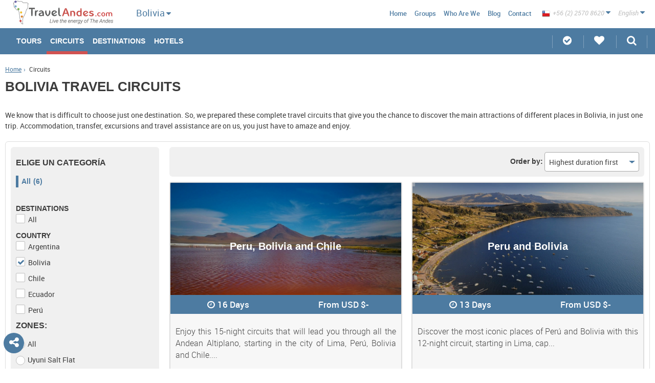

--- FILE ---
content_type: text/html; charset=UTF-8
request_url: https://www.travelandes.com/en/bolivia/circuits/
body_size: 15165
content:
<!DOCTYPE html>
<html>
    <head>
	    	    <!-- Google Tag Manager -->
        <script>(function(w,d,s,l,i){w[l]=w[l]||[];w[l].push({'gtm.start':
        new Date().getTime(),event:'gtm.js'});var f=d.getElementsByTagName(s)[0],
        j=d.createElement(s),dl=l!='dataLayer'?'&l='+l:'';j.async=true;j.src=
        'https://www.googletagmanager.com/gtm.js?id='+i+dl;f.parentNode.insertBefore(j,f);
        })(window,document,'script','dataLayer','GTM-PJQ7MN6');</script>
        <!-- End Google Tag Manager -->
            	<link rel="prefetch" href="/js/compiled.min.js.php">
    	<link rel="prefetch" href="/js/compiled2.min.js.php">
        <link rel='subresource' href='/js/compiled.min.js.php'>
        <link rel='subresource' href='/js/compiled2.min.js.php'>
        <link rel='subresource' href='/css/compressed.min.css.php'>
        <link rel="preload" href="/js/compiled.min.js.php" as="script">
        <link rel="preload" href="/js/compiled2.min.js.php" as="script">
        <link rel="preload" href="/js/jquery-1.11.3.min.js" as="script">
        <link rel="preload" href="/css/compressed.min.css.php" as="style">
        <link rel="prerender" href="https://www.travelandes.com">
                    <link rel="alternate" href="//wwww.travelandes.com/en/bolivia/circuits/" hreflang="en" />
                    <link rel="alternate" href="//wwww.travelandes.com/es/bolivia/circuitos/" hreflang="es" />
                <meta name="robots" content="noodp,noydir">
        <meta http-equiv='x-dns-prefetch-control' content='on'>
        <link rel="dns-prefetch" href="//maps.google.com/">
        <link rel="dns-prefetch" href="//csi.gstatic.com/">
        <link rel="dns-prefetch" href="//www.google-analytics.com/">
        <link rel="dns-prefetch" href="//travelandes.com/">
        <!--<link rel="preconnect" href="//i1.sincroniatravel.com/">-->
        <link rel="preconnect" href="//travelandes.com/">
        <link rel="prerender" href="//maps.google.com/maps/api/js?key=AIzaSyDvbtXljx3US5wbFh5fZQORHmBaOc6iKiU&libraries=drawing,geometry" as="script">

        <base href="https://www.travelandes.com">
        <meta charset="UTF-8">
        <meta name="keywords" content="bolivia tours, bolivia tours, bolivia tours, bolivia tours, bolivia tours.">
        <meta name="description" content="Selection of the best travel circuits in Bolivia touring the most spectacular destinations in a single tour package. Destinations such as La Paz, Uyuni, Lago Titicaca, Copacabana, Isla del Sol, Isla de la Luna and much more.">
        <meta property="og:title" content="Travel Circuits in Bolivia, Tour Packages">
<meta property="og:type" content="website">
<meta property="og:url" content="//www.travelandes.com/en/bolivia/circuits/">
<meta property="og:image" content="//www.travelandes.com/img/logo-desktop.png">
<meta property="og:site_name" content="TravelAndes.com">        		<meta property="og:description" content="Selection of the best travel circuits in Bolivia touring the most spectacular destinations in a single tour package. Destinations such as La Paz, Uyuni, Lago Titicaca, Copacabana, Isla del Sol, Isla de la Luna and much more.">
                <meta name="viewport" content="width=device-width, initial-scale=1.0, maximum-scale=1.0, user-scalable=no">
        <meta http-equiv="X-UA-Compatible" content="IE=edge, chrome=1">
        <meta name="author" content="sudo.cl">
		<meta name="theme-color" content="#4D7BA1">
		<meta http-equiv="Content-Security-Policy" content="upgrade-insecure-requests">
        <!--[if lt IE 9]><script src="//cdnjs.cloudflare.com/ajax/libs/html5shiv/3.7.2/html5shiv.min.js"></script><![endif]-->
        <!--script src="//cdnjs.cloudflare.com/ajax/libs/select2/4.0.1/js/select2.min.js"></script-->
        <!--script src="http://code.jquery.com/jquery-1.12.0.min.js"></script-->       
        <link rel="stylesheet" href="/css/bxslider/bxslider.min.css" as="style" onload="this.rel='stylesheet'">
        <noscript><link rel="stylesheet" href="/css/bxslider/bxslider.min.css" /></noscript>
        <link rel="stylesheet" href="/css/swipebox/swipebox.min.css" as="style" onload="this.rel='stylesheet'">
        <noscript><link rel="stylesheet" href="/css/swipebox/swipebox.min.min.css" /></noscript>
        <link rel="stylesheet" href="/css/compressed.min.css.php" as="style" onload="this.rel='stylesheet'">
        <noscript><link rel="stylesheet" href="/css/compressed.min.css.php" /></noscript>
                 <script>
        /*! loadCSS. [c]2017 Filament Group, Inc. MIT License */
        !function(a){"use strict";var b=function(b,c,d){function e(a){return h.body?a():void setTimeout(function(){e(a)})}function f(){i.addEventListener&&i.removeEventListener("load",f),i.media=d||"all"}var g,h=a.document,i=h.createElement("link");if(c)g=c;else{var j=(h.body||h.getElementsByTagName("head")[0]).childNodes;g=j[j.length-1]}var k=h.styleSheets;i.rel="stylesheet",i.href=b,i.media="only x",e(function(){g.parentNode.insertBefore(i,c?g:g.nextSibling)});var l=function(a){for(var b=i.href,c=k.length;c--;)if(k[c].href===b)return a();setTimeout(function(){l(a)})};return i.addEventListener&&i.addEventListener("load",f),i.onloadcssdefined=l,l(f),i};"undefined"!=typeof exports?exports.loadCSS=b:a.loadCSS=b}("undefined"!=typeof global?global:this);
        /*! loadCSS rel=preload polyfill. [c]2017 Filament Group, Inc. MIT License */
        !function(a){if(a.loadCSS){var b=loadCSS.relpreload={};if(b.support=function(){try{return a.document.createElement("link").relList.supports("preload")}catch(b){return!1}},b.poly=function(){for(var b=a.document.getElementsByTagName("link"),c=0;c<b.length;c++){var d=b[c];"preload"===d.rel&&"style"===d.getAttribute("as")&&(a.loadCSS(d.href,d,d.getAttribute("media")),d.rel=null)}},!b.support()){b.poly();var c=a.setInterval(b.poly,300);a.addEventListener&&a.addEventListener("load",function(){b.poly(),a.clearInterval(c)}),a.attachEvent&&a.attachEvent("onload",function(){a.clearInterval(c)})}}}(this);
        </script>
        
<script type="text/javascript" src="//maps.google.com/maps/api/js?key=AIzaSyDvbtXljx3US5wbFh5fZQORHmBaOc6iKiU&libraries=drawing,geometry"></script>
        
        <script type="text/javascript" src="/js/jquery-1.11.3.min.js"></script>        
        

<!--        <script>
  (function(i,s,o,g,r,a,m){i['GoogleAnalyticsObject']=r;i[r]=i[r]||function(){
  (i[r].q=i[r].q||[]).push(arguments)},i[r].l=1*new Date();a=s.createElement(o),
  m=s.getElementsByTagName(o)[0];a.async=1;a.src=g;m.parentNode.insertBefore(a,m)
  })(window,document,'script','https://www.google-analytics.com/analytics.js','ga');

  ga('create', 'UA-106826287-1', 'auto');
  ga('send', 'pageview');

</script>-->

    </head>
    <body>
    <!-- Google Tag Manager (noscript) -->
    <noscript><iframe src="https://www.googletagmanager.com/ns.html?id=GTM-PJQ7MN6"
height="0" width="0" style="display:none;visibility:hidden"></iframe></noscript>
<!-- End Google Tag Manager (noscript) -->
        <nav class="nav">
            <header id="masthead">
    <style type="text/css">
    .autoc-style{
        color: #ef5050;
        font-weight: bold;
    }
    .ui-autocomplete {
        max-height: 300px;
        overflow-y: auto;
        overflow-x: hidden;
        width: 23%;
    }
</style>
<script type="text/javascript">
    $(document).ready(function(){
        $('.destino').autocomplete({
            minLength: 0,
            scroll: true,
            source: function( request, response ) {
                buscador = $(this)[0].element[0];
                div_country = $(buscador).parent().parent()[0];
                val_select = $(div_country).find('.country-select select').val();

                if(val_select != undefined && country["id"] == 11){
                    selected_country = val_select;
                }
                else{
                    selected_country = country["id"];
                }

                $.ajax({
                    url: "/destinations/destinations/autocomplete",
                    type: "POST",
                    data: {word: request.term, language:language, country:selected_country, booking:0},
                    success: function(data){
                        response(JSON.parse(data));
                    }
                });
            }
        });

        $('.destino-booking').autocomplete({
            minLength: 0,
            scroll: true,
            source: function( request, response ) {
                $.ajax({
                    url: "/destinations/destinations/autocomplete",
                    type: "POST",
                    data: {word: request.term, language:language, country:country["id"], booking:1},
                    success: function(data){
                        response(JSON.parse(data));
                    }
                });
            }
        });

        $.ui.autocomplete.prototype._renderItem = function( ul, item){
            var term = this.term.split(' ').join('|');
            var re = new RegExp("(" + term + ")", "gi") ;
            var t = item.label.replace(re,"<span class='autoc-style'>$1</span>");
            return $( "<li></li>" ).data( "item.autocomplete", item ).append( "<a style='color: #6c6c6c; text-decoration: none;'><i><b>" + t + "</b></i></a>" ).appendTo( ul );
        };
    });
</script>
    <div class="min-head-main">
        <a class="bars-menu" id="menuprin" href="javascript:void(0)"><i class="fa fa-bars"></i></a>
        <a href="/en/" class="site-logo">
            <img src="/img/en_logo-desktop.png" srcset="/img/en_logo-desktop.png 2x" alt="Travel Andes" style="margin:0;" class="desktop">
            <div class="img-mobile">
                <img src="/img/logo-sincronia-mobile.png" alt="Travel Andes" class="mobile">
            </div>
        </a>
    </div>
    <div id="country-small" class="tools country-small">
        <div id="vchile-contry" class="like-sel">
            <div class="item">
                <span class="txt">Bolivia</span>
                <i class="fa fa-caret-down"></i>
            </div>
            <div class="drop-c">
                <ul class="drop">
                                            <li><a href="/en/circuits/">Sudamerica</a></li>
                                                                <li>
                                                            <a href="/en/argentina/circuits/">Argentina</a>
                                                    </li>
                                            <li>
                                                            <a href="/en/bolivia/circuits/">Bolivia</a>
                                                    </li>
                                            <li>
                                                            <a href="/en/chile/circuits/">Chile</a>
                                                    </li>
                                            <li>
                                                            <a href="/en/ecuador/circuits/">Ecuador</a>
                                                    </li>
                                            <li>
                                                            <a href="/en/peru/circuits/">Perú</a>
                                                    </li>
                                    </ul>
            </div>
        </div>
    </div>
    <ul class="menu-third hide-md hide-xs">
        <li class="navigation">|</li>
        <li class="country-list "><a href="/en/circuits/">Sudamerica</a></li>
                    <li class="country-list ">
                                    <a href="/en/argentina/circuits/">Argentina</a>
                            </li>
                    <li class="country-list active">
                                    <a href="/en/bolivia/circuits/">Bolivia</a>
                            </li>
                    <li class="country-list ">
                                    <a href="/en/chile/circuits/">Chile</a>
                            </li>
                    <li class="country-list ">
                                    <a href="/en/ecuador/circuits/">Ecuador</a>
                            </li>
                    <li class="country-list ">
                                    <a href="/en/peru/circuits/">Perú</a>
                            </li>
                <li class="navigation">|</li>
    </ul>
    <script type="text/javascript">
        $(document).ready(function(){
            $('.li-mobile').click(function(){
                $('.toggleOn').slideToggle();
                $('.toggleOn').removeClass('toggleOn');
                $(this).find('div').first().addClass('toggleOn');
                $(this).find('div').first().slideToggle();
                var arrow = $(this).find('i');
                if($(arrow).hasClass('fa-caret-down')){
                    $(arrow).removeClass('fa-caret-down');
                    $(arrow).addClass('fa-caret-up');
                }else{
                    $(arrow).removeClass('fa-caret-up');
                    $(arrow).addClass('fa-caret-down');
                }
            });
            
            $("#select-country-header").change(function(){
                values = new Object();
                values["language"] = language;
                values["id"] = $(this).val();
                values["view"] = 1;

                $.ajax({
                    type: 'POST',
                    data: values,
                    url: "//"+location.hostname+"/destinations/destinations/list_destinations/",
                    beforeSend: function(){

                    },
                    success: function(data) {
                        $("#div-destinations-header").html(data);
                        contador = 0;

                        $("#div-destinations-header input").each(function(){
                            contador++;
                        });

                        if(contador > 0){
                            $("#div-destinations-header").parent().show();
                        }
                        else{
                            $("#div-destinations-header").parent().hide();
                        }
                    }
                });
            });
        });
    </script>
    <nav id="main">
        <div class="min-head-sec">
            <a href="/en/" id="cerrarcir"><i class="fa fa-home circle"></i></a>
            <a href="javascript:void(0)" class="close close-menu-js"><i class="fa fa-times-circle"></i></a>
        </div>
        <ul id="primary" class="hide-lg">
            <li class="  hide-lg">
                <a class="arrow" href="/en/bolivia/tours/">Tours</a>
                <div class="hide">
                    <ul style="padding: 0;">
                        <li><a href="/en/tours/">All Tours</a></li>
                                                <li><a href="/en/argentina/tours/">Argentina</a></li>
                                                <li><a href="/en/bolivia/tours/">Bolivia</a></li>
                                                <li><a href="/en/chile/tours/">Chile</a></li>
                                                <li><a href="/en/ecuador/tours/">Ecuador</a></li>
                                                <li><a href="/en/peru/tours/">Perú</a></li>
                                            </ul>
                </div>
            </li>
            <li class=" active">
                <a href="/en/bolivia/circuits/">Circuits</a>
                <div class="hide">
                    <ul style="padding: 0;">
                        <li><a href="/en/circuits/">All Circuits</a></li>
                                                <li><a href="/en/argentina/circuits/">Argentina</a></li>
                                                <li><a href="/en/bolivia/circuits/">Bolivia</a></li>
                                                <li><a href="/en/chile/circuits/">Chile</a></li>
                                                <li><a href="/en/ecuador/circuits/">Ecuador</a></li>
                                                <li><a href="/en/peru/circuits/">Perú</a></li>
                                            </ul>
                </div>
            </li>
            <li class="  hide-lg">
                <a class="arrow" href="/en/bolivia/destinations.htm">Destinations</a>
                <div class="hide">
                    <ul style="padding: 0;">
                        <li><a href="/en/destinations.htm">All Destinations</a></li>
                                                <li><a href="/en/argentina/destinations.htm">Argentina</a></li>
                                                <li><a href="/en/bolivia/destinations.htm">Bolivia</a></li>
                                                <li><a href="/en/chile/destinations.htm">Chile</a></li>
                                                <li><a href="/en/ecuador/destinations.htm">Ecuador</a></li>
                                                <li><a href="/en/peru/destinations.htm">Perú</a></li>
                                            </ul>
                </div>
            </li>
                        <li class=" ">
                <a href="/en/bolivia/hotels.htm">Hotels</a>
                <div class="hide">
                    <ul style="padding: 0;">
                        <li><a href="/en/hotels.htm">All Hotels</a></li>
                                                <li><a href="/en/argentina/hotels.htm">Argentina</a></li>
                                                <li><a href="/en/bolivia/hotels.htm">Bolivia</a></li>
                                                <li><a href="/en/chile/hotels.htm">Chile</a></li>
                                                <li><a href="/en/ecuador/hotels.htm">Ecuador</a></li>
                                                <li><a href="/en/peru/hotels.htm">Perú</a></li>
                                            </ul>
                </div>
            </li>
                                            </ul>
        <!-- MENU DESKTOP -->
        <ul id="primary" class="hide-xs hide-md">
            <li class=" ">
                <a href="/en/bolivia/tours/">Tours</a>
                            </li>
            <li class=" active">
                <a href="/en/bolivia/circuits/">Circuits</a>
                            </li>
            <li class="  hide-xs hide-md">
                <a href="/en/bolivia/destinations.htm">Destinations</a>
                            </li>
                        <li class=" ">
                <a href="/en/bolivia/hotels.htm">Hotels</a>
                            </li>
                                            </ul>
        <div id="secundary">
            <div class="tools hide-md">
                <div id="vchile-phones" class="like-sel">
                    <div class="item">
                        <span class="txt"><img style="vertical-align: bottom;" src="/img/flags/16/Chile.png" alt="Chile"> +56 (2) 2570 8620</span>
                        <i class="fa fa-caret-down"></i>
                    </div>
                    <div class="drop-c">
                        <ul class="drop">
                                                        <li><a href="tel:+56 (2) 2570 8620"><img src="/img/flags/16/Chile.png" alt="Chile"> <span style="vertical-align: top;">+56 (2) 2570 8620</span></a></li>
                                                        <li><a href="tel:1-800-906-8056"><img src="/img/flags/16/United-States.png" alt="Estados Unidos"> <span style="vertical-align: top;">1-800-906-8056</span></a></li>
                                                        <li><a href="tel:(11) 5219-4105"><img src="/img/flags/16/Argentina.png" alt="Argentina"> <span style="vertical-align: top;">(11) 5219-4105</span></a></li>
                                                        <li><a href="tel:(11) 3958-7071"><img src="/img/flags/16/Brazil.png" alt="Brasil"> <span style="vertical-align: top;">(11) 3958-7071</span></a></li>
                                                    </ul>
                    </div>
                </div>
                <div id="vchile-lang" class="like-sel">
                    <div class="item">
                        <span class="txt">English</span>
                        <i class="fa fa-caret-down"></i>
                    </div>
                    <div class="drop-c">
                        <ul class="drop">
                                                        <li><a id="changeLng" href="//travelandes.com/es/bolivia/circuitos/">Español</a></li>
                                                    </ul>
                    </div>
                </div>
                <!--country-->
            </div>
    
        <!--<h3>Bolivia</h3>-->
            <ul class="menu-sec">
                <li class="hide-md hide-xs"></li>
                <!--<li class="navigation">|</li>
                                    <li class="country-list "><a href="/en/argentina/destinations.htm">Argentina</a></li>
                                    <li class="country-list active"><a href="/en/bolivia/destinations.htm">Bolivia</a></li>
                                    <li class="country-list "><a href="/en/chile/destinations.htm">Chile</a></li>
                                    <li class="country-list "><a href="/en/ecuador/destinations.htm">Ecuador</a></li>
                                    <li class="country-list "><a href="/en/peru/destinations.htm">Perú</a></li>
                                <li class="navigation">|</li>-->
                <li class=" hide-xxs"><a href="/en/">Home</a></li>
                                <li class=""><a href="/en/groups.htm">Groups</a></li>
                <!--<li class=""><a href="//blog.visitchile.com">Blog</a></li>-->
                <li class=""><a href="/en/who-are-we.htm">Who are we</a></li>
                <li><a href="/blog/en/">Blog</a></li>
                <li class=""><a href="/en/write-us.htm">Contact</a></li>
                <li class="hide-lg "><a href="/en/">Sudamerica</a></li>
                                <li class="hide-lg"><a href="/en/argentina/destinations.htm">Argentina</a></li>
                                <li class="hide-lg"><a href="/en/bolivia/destinations.htm">Bolivia</a></li>
                                <li class="hide-lg"><a href="/en/chile/destinations.htm">Chile</a></li>
                                <li class="hide-lg"><a href="/en/ecuador/destinations.htm">Ecuador</a></li>
                                <li class="hide-lg"><a href="/en/peru/destinations.htm">Perú</a></li>
                            </ul>
        </div>
    </nav>
    <div class="my-stuff">
        <ul>
                        <li><a href="/en/customized-tours" class="parent"><i class="fa fa-check-circle"></i> <span>Customized Tours</span></a></li>
            <li>
                <a href="javascript:void(0)" class="parent favorites"><i class="fa fa-heart"></i> <span>My Favorites</span></a>
                <div class="my-favs container-hidden">
                    <div class="cont">
                        <h6 class="tit-box"><i class="fa fa-heart yellow"></i>Favorites list (0)</h6>
                        <ul class="list-favs"></ul>
                    </div>
                    <div class="close">
                        <a href="javascript:void(0)" title="Close"><i class="fa fa-times"></i></a>
                    </div>
                </div>
            </li>
            <li class="search-box">
                <a href="javascript:void(0)" class="parent"><i class="fa fa-search"></i> <span>Search</span></a>
                <div class="search-box-cont container-hidden">
                    <div class="cont">
                        <section class="tabs-container tabs-js">
                            <div class="tabs tabs-xs tabs-3-items">
                                <a href="#search-tours" class="active"><span>Tours</span></a>
                                <a href="#search-circuitos"><span>Circuits</span></a>
                                                            </div>
                            <div class="tabs-content">
                                <!--Busqueda Tours-->
                                <div id="search-tours" class="tab-cont active">
                                    <form action="/en/bolivia/search-tours.htm" method="post" id="SearchIndexForm" accept-charset="utf-8" novalidate="novalidate">
                                        <div class="form-control inline bordpadd">
                                            <label for="">Country</label>
                                            <div class="input select"><select name="data[country]" class="js-select" disabled="disabled" id="country">
<option value="11">ALL COUNTRIES</option>
<option value="2">Argentina</option>
<option value="4" selected="selected">Bolivia</option>
<option value="1">Chile</option>
<option value="6">Ecuador</option>
<option value="3">Perú</option>
</select></div>                                        </div>
                                        <div class="form-control inline bordpadd">
                                            <label for="">Days</label><br>
                                            <select name="data[range]" class="js-select" id="range">
<option value="">Days</option>
<option value="1">1 DAY OR LESS</option>
<option value="2">2-4 DAYS</option>
<option value="10">5-7 days</option>
<option value="3">8 or more days</option>
</select>                                        </div>
                                        <div class="form-control">
                                            <label for="tourDestination" class="h3">Search Tours in:</label>
                                            <input name="data[destination]" placeholder="Choose your destination" class="destino" type="text" id="destination"/>                                        </div>
                                        <!--div class="form-control inline bordpadd margin-top-xs">
                                            <label for=""></label>
                                                                                    </div-->
                                        <div class="form-control">
                                            <p class="h3">Interests:</p>
                                            <div class="row"><div class="box-third">
<div class="form-control checkbox-wrap"><input type="checkbox" name="data[Interest][]" value="1" id="Interest1" /><label for="Interest1">Adventure and Sports</label></div>
<div class="form-control checkbox-wrap"><input type="checkbox" name="data[Interest][]" value="2" id="Interest2" /><label for="Interest2">Luxury Trips</label></div>
<div class="form-control checkbox-wrap"><input type="checkbox" name="data[Interest][]" value="3" id="Interest3" /><label for="Interest3">Health and Spa</label></div>
</div><div class="box-third">
<div class="form-control checkbox-wrap"><input type="checkbox" name="data[Interest][]" value="4" id="Interest4" /><label for="Interest4">Cruises and Sailing</label></div>
<div class="form-control checkbox-wrap"><input type="checkbox" name="data[Interest][]" value="5" id="Interest5" /><label for="Interest5">Wine Tours</label></div>
</div><div class="box-third">
<div class="form-control checkbox-wrap"><input type="checkbox" name="data[Interest][]" value="6" id="Interest6" /><label for="Interest6">Heritage and Culture</label></div>
<div class="form-control checkbox-wrap"><input type="checkbox" name="data[Interest][]" value="7" id="Interest7" /><label for="Interest7">Nature Tourism</label></div>
</div>                                            </div>
                                        </div>
                                        <div class="buttons"><input  class="btn" type="submit" value="Perform search"/></div>                                    </form>
                                </div>
                                <!-- /tours -->
                                <div id="search-circuitos" class="tab-cont">
                                    <!--Busqueda Circuito-->
                                    <form action="/en/bolivia/circuits/" method="post" id="SearchIndexForm" accept-charset="utf-8" novalidate="novalidate">
                                        <input type="hidden" name="data[tipo]" value="2" id="tipo"/>                                        <div class="form-control inline bordpadd">
                                            <label for="">Country</label>
                                            <div class="input select"><select name="data[country]" class="js-select" disabled="disabled" id="country">
<option value="11">ALL COUNTRIES</option>
<option value="2">Argentina</option>
<option value="4" selected="selected">Bolivia</option>
<option value="1">Chile</option>
<option value="6">Ecuador</option>
<option value="3">Perú</option>
</select></div>                                        </div>
                                        <div class="form-control inline bordpadd">
                                            <label for="">Days</label><br>
                                            <select name="data[range]" class="js-select" id="range">
<option value="">Days</option>
<option value="4">5-10 days</option>
<option value="5">10-15 days</option>
<option value="6">15-20 days</option>
<option value="7">20-25 days</option>
<option value="8">25-30 days</option>
<option value="9">30-35 days</option>
</select>                                        </div>
                                        <div class="form-control">
                                            <label for="tourDestination" class="h3">Search Circuits in:</label>
                                            <input name="data[destination]" placeholder="Choose your destination" class="destino" type="text" id="destination"/>                                        </div>
                                        <div class="form-control">
                                            <p class="h3">Interests:</p>
                                            <div class="row"><div class="box-third">
<div class="form-control checkbox-wrap"><input type="checkbox" name="data[Interest][]" value="1" id="Interest1" /><label for="Interest1">Adventure and Sports</label></div>
<div class="form-control checkbox-wrap"><input type="checkbox" name="data[Interest][]" value="2" id="Interest2" /><label for="Interest2">Luxury Trips</label></div>
<div class="form-control checkbox-wrap"><input type="checkbox" name="data[Interest][]" value="3" id="Interest3" /><label for="Interest3">Health and Spa</label></div>
</div><div class="box-third">
<div class="form-control checkbox-wrap"><input type="checkbox" name="data[Interest][]" value="4" id="Interest4" /><label for="Interest4">Cruises and Sailing</label></div>
<div class="form-control checkbox-wrap"><input type="checkbox" name="data[Interest][]" value="5" id="Interest5" /><label for="Interest5">Wine Tours</label></div>
</div><div class="box-third">
<div class="form-control checkbox-wrap"><input type="checkbox" name="data[Interest][]" value="6" id="Interest6" /><label for="Interest6">Heritage and Culture</label></div>
<div class="form-control checkbox-wrap"><input type="checkbox" name="data[Interest][]" value="7" id="Interest7" /><label for="Interest7">Nature Tourism</label></div>
</div>                                            </div>
                                        </div>
                                        <div class="buttons"><input  class="btn" type="submit" value="Perform search"/></div>                                    </form>
                                </div>
                                <!-- /circuitos -->
                                                            </div>
                        </section>
                    </div>
                    <div class="close">
                        <a href="javascript:void(0)" title="Close"><i class="fa fa-times"></i></a>
                    </div>
                </div>
            </li>
        </ul>
    </div>
</header>
        </nav>
		<div id="searchheader" class="sticky-footer min-head-main hide-lg">
	<div class="tools-mobile">
        <div><a href="javascript:void(0)" title="Favorites" class="show-target favorites" data-target="my-favs"><i class="fa fa-heart"></i></a></div>
        <div><a href="javascript:void(0)" title="Search" id="lupa" class="show-target" data-target="search-box-cont"><i class="fa fa-search"></i></a></div>
        <div><a href="javascript:void(0)" title="Share" class="rrss-share"><i class="fa fa-share-alt"></i></a></div>
        <div><a href="javascript:void(0)" title="Language" class="config-lang"><i class="fa fa-language"></i></a></div>
        <!-- Debe ir la bandera del país en background url, en sudamerica debo envíar un icono del logo -->
        <div class="menu-list"><a href="javascript:void(0)" title="Language" class="config-country"><div><div><span style="background: url(/img/SiteCountry/4/bolivia.png) no-repeat left;)"></span></div></div></a></div>
</div>
</div>
<div class="rrss2">
	<div class="wsp1"><a href="whatsapp://send?text=https://www.travelandes.com/en/bolivia/circuits/" class="wsp"><i class="fa fa-whatsapp"></i></a></div>
	<div class="fb1"><a href="//m.facebook.com/sharer.php?u=https://www.travelandes.com/en/bolivia/circuits/" class="fb"><i class="fa fa-facebook"></i></a></div>
	<div class="gp1"><a onclick="MyWindow=window.open('//plus.google.com/share?url=https://www.travelandes.com/en/bolivia/circuits/','MyWindow'); return false;" class="gp"><i class="fa fa-google-plus"></i></a></div>
	<div class="tw1"><a href="//twitter.com/intent/tweet?url=https://www.travelandes.com/en/bolivia/circuits/" class="tw" data-hashtags="AndesNomads"><i class="fa fa-twitter"></i></a></div>
	<div class="pt1"><a onclick="MyWindow=window.open('//pinterest.com/pin/create/button/?url=https://www.travelandes.com/en/bolivia/circuits/&media=&description=Selection of the best travel circuits in Bolivia touring the most spectacular destinations in a single tour package. Destinations such as La Paz, Uyuni, Lago Titicaca, Copacabana, Isla del Sol, Isla de la Luna and much more.','MyWindow'); return false;" class="pt"><i class="fa fa-pinterest-p"></i></a></div>
</div>        <style type="text/css">
	.fixed-dialog{
		position: fixed;
		top: 50px;
		left: 50px;
	}
	#friend-share{
		overflow:"auto";
		height: 500;
		display: none;
		margin:auto;
		position: relative;
	}
	.ui-dialog-titlebar{
 		background: #ef5050 !important;
	}
	.ui-dialog-title{
	    /*font-size: 110% !important;*/
	    color: #FFFFFF !important;
	    background: #ef5050 !important;
	    font-size: 18px;
	}
</style>
<script type="text/javascript">
	$(document).ready(function(){
		var data = new Object();
		data['data'] = {};
		data['data']['language'] = language;
		title = "";
		if(language == "es_" || language == "br_"){
			title = "Enviar a amigo";
		}else{
			title = "Send to friend";
		}
		$(".friend-share").click(function(){
			$("#friend-share").dialog({
				height: 615.178,
    			width: 725.178,
				modal: true,
				title: title,
				dialogClass: "fixed-dialog",
				open: function( event, ui ) {
					$.ajax({
						method: "POST",
						data: data,
						url: "https://"+location.hostname+"/contacts/send_friends/formulario",
						beforeSend: function(){
			                $("#friend-share").html("<img style='position:absolute;top: 37%;left: 46%;width: 70px;height: 70px;'  src='/img/loading.gif'></img>");
			            },
						success: function(data){
							$("#friend-share").html(data);
		               }
					});
				}
			});
		});
	});
</script>
<div id="friend-share">
	
</div>
<a href="javascript:void(0)" class="open-rrss"><i class="fa fa-share-alt"></i></a>
<div class="new-rrss">
    <div class="fb1"><a onclick="MyWindow=window.open('//www.facebook.com/share.php?u=https://www.travelandes.com/en/bolivia/circuits/','MyWindow','toolbar=no,location=no,directories=no,status=yes,menubar=no,scrollbars=yes,resizable=yes,width=600,height=300,left=100,top=225'); return false;" class="fb"><i class="fa fa-facebook"></i></a></div>
    <div class="gp1"><a onclick="MyWindow=window.open('//plus.google.com/share?url=https://www.travelandes.com/en/bolivia/circuits/','MyWindow','toolbar=no,location=no,directories=no,status=yes,menubar=no,scrollbars=yes,resizable=yes,width=600,height=300,left=100,top=225'); return false;" class="gp"><i class="fa fa-google-plus"></i></a></div>
    <div class="tw1"><a onclick="MyWindow=window.open('//twitter.com/intent/tweet?url=https://www.travelandes.com/en/bolivia/circuits/','MyWindow','toolbar=no,location=no,directories=no,status=yes,menubar=no,scrollbars=yes,resizable=yes,width=600,height=300,left=100,top=225'); return false;" class="tw"><i class="fa fa-twitter"></i></a></div>
    <div class="pt1"><a onclick="MyWindow=window.open('//pinterest.com/pin/create/button/?url=https://www.travelandes.com/en/bolivia/circuits/&media=&description=Selection of the best travel circuits in Bolivia touring the most spectacular destinations in a single tour package. Destinations such as La Paz, Uyuni, Lago Titicaca, Copacabana, Isla del Sol, Isla de la Luna and much more.','MyWindow','toolbar=no,location=no,directories=no,status=yes,menubar=no,scrollbars=yes,resizable=yes,width=600,height=300,left=100,top=225'); return false;" class="pt"><i class="fa fa-pinterest"></i></a></div>
    <div class="friend1 friend-share"><a href="javascript:void(0)" class="friend"><i class="fa fa-envelope"></i></a></div>
</div>
        <div class="fix-footer">
            <div class="content">
                <link rel="stylesheet" type="text/css" href="/css/loading.css" /><style type="text/css">
    @media screen and (max-width: 1023px){
        .filter-mobile .select2-container--default .select2-selection--single{
            padding: 25px 25px 25px 3px;
        }
        .filter-mobile .row .select2:nth-of-type(1) {
            width: 70% !important;
        }
        .filter-mobile .row .select2:nth-of-type(2) {
            width: 28% !important;
        }
        
        /*form .inline{ width: 129px; }*/

        .form-control.inline.bordpadd.margin-top-xs{width: 100%;}
    }
</style>
<!-- Inicio Iframe Facebook -->

<div id="fb-root"></div>
<script>(function(d, s, id) {
  var js, fjs = d.getElementsByTagName(s)[0];
  if (d.getElementById(id)) return;
  js = d.createElement(s); js.id = id;
  js.src = "//connect.facebook.net/es_LA/sdk.js#xfbml=1&version=v2.8";
  fjs.parentNode.insertBefore(js, fjs);
}(document, 'script', 'facebook-jssdk'));</script>

<!-- Fin Iframe Facebook -->
<script type="text/javascript">
    $(document).ready(function(){
        fixSelect2();

        $('.tooltip').tooltipster({
            animation: 'fade',
            delay: 200,
            arrow: true,
            theme: ['tooltipster-noir', 'tooltipster-noir-customized']
        });

        $('#Order').val(1).trigger('change');
        var asideSize = $('.single-cont #SearchIndexForms').height();
        $('.single-cont').css('min-height', asideSize+50);

        $("#Order").change(function(){
            $('#OrderBy').val($(this).val());

                    });

        $("#categories-ul li").click(function(){
            $("#category").val($(this).attr("data-id"));
            $("#category").trigger("change");
            a_link = $("#categories-ul").find(".active");
            $(a_link).removeClass("active");
            $($(this).find("a")).addClass('active');

                    });

        var info = {id:0,language:language};

                $('#t609').tooltipster({
            //trigger:"click",
            animation: "fade",
            updateAnimation: null,
            plugins: ['follower'],
            theme: 'tooltipster-punk',
            delay: 0,
            maxWidth: 300,
            contentAsHTML: true,
            anchor: 'top-right',
            offset: [0, -10],
            debug:false
        });
                $('#t611').tooltipster({
            //trigger:"click",
            animation: "fade",
            updateAnimation: null,
            plugins: ['follower'],
            theme: 'tooltipster-punk',
            delay: 0,
            maxWidth: 300,
            contentAsHTML: true,
            anchor: 'top-right',
            offset: [0, -10],
            debug:false
        });
                $('#t537').tooltipster({
            //trigger:"click",
            animation: "fade",
            updateAnimation: null,
            plugins: ['follower'],
            theme: 'tooltipster-punk',
            delay: 0,
            maxWidth: 300,
            contentAsHTML: true,
            anchor: 'top-right',
            offset: [0, -10],
            debug:false
        });
                $('#t417').tooltipster({
            //trigger:"click",
            animation: "fade",
            updateAnimation: null,
            plugins: ['follower'],
            theme: 'tooltipster-punk',
            delay: 0,
            maxWidth: 300,
            contentAsHTML: true,
            anchor: 'top-right',
            offset: [0, -10],
            debug:false
        });
                $('#t406').tooltipster({
            //trigger:"click",
            animation: "fade",
            updateAnimation: null,
            plugins: ['follower'],
            theme: 'tooltipster-punk',
            delay: 0,
            maxWidth: 300,
            contentAsHTML: true,
            anchor: 'top-right',
            offset: [0, -10],
            debug:false
        });
                $('#t403').tooltipster({
            //trigger:"click",
            animation: "fade",
            updateAnimation: null,
            plugins: ['follower'],
            theme: 'tooltipster-punk',
            delay: 0,
            maxWidth: 300,
            contentAsHTML: true,
            anchor: 'top-right',
            offset: [0, -10],
            debug:false
        });
                more = {"OrderBy":1,"country":["4"]};
        more["type"] = 3;
        more["nro"] = 8;
        more["nombre"] = "circuits";
        more["language"] = "en_";
        
                    $("body").on("change", "aside input, #OrderBy, #divisa-listado, #months, #select_country", function(e){
                form = $("#SearchIndexForms").serializeArray();
                var paramObj = {};

                $.each(form, function(_, kv){
                    if(paramObj.hasOwnProperty(kv.name)){
                        paramObj[kv.name] = $.makeArray(paramObj[kv.name]);
                        paramObj[kv.name].push(kv.value);
                    }
                    else{
                        paramObj[kv.name] = kv.value;
                    }
                });
                
                $.ajax({
                    data: form,
                    type: "post",
                    url: "https://"+location.hostname+"/tours/tours/circuits/",
                    success: function(data){
                        $("#ul").html(data);

                        if(typeof more !== 'undefined'){
                            more["range"] = paramObj["data[range]"];
                            more["category"] = paramObj["data[category]"];
                            more["Zones"] = paramObj["data[Zones]"];
                            more["Interest"] = paramObj["data[Interest][]"];
                            more["months"] = paramObj["data[months]"];
                            more["country"] = paramObj["data[country]"];
                            more["OrderBy"] = paramObj["data[OrderBy]"];
                            more["nro"] = 8;
                        }
                        
                        if((typeof validate_no !== 'undefined' && validate_no) || res < 8){
                            $(".desplist").hide();
                            $('.loader').addClass('hide');
                            validate_ajax = true;
                        }
                        else{
                            validate_ajax = false;
                            validate = false;
                            $(".desplist").show();
                        }
                        
                        c_li = 0;
                        $("#categories-ul li").each(function(key, val) {
                            if(categories_count[key] != undefined){
                                if(categories_count[key]["Category"]["count"] == false){
                                    categories_count[key]["Category"]["count"] = 0;
                                }
                                category_count = categories_count[key]["Category"]["count"];
                            }
                            else
                                category_count = 0;

                            if(category_count > 0){
                                $($(val).find(".category-count")).text("("+category_count+")");
                                $(val).show();
                            }
                            else{
                                $(val).hide();
                                c_li++;
                            }
                        });

                        if($("#categories-ul li").length == c_li)
                            $("#categories-ul").parent().hide();
                        else
                            $("#categories-ul").parent().show();
                    }
                });
            });
        
        var validate = false;
        var validate_ajax = false;
        $(window).scroll(function(){
            var x = $(".single-cont").outerHeight(true)+$(".single-cont").offset().top;
            x = x - $(window).height();

            if($(window).scrollTop() >= x && !validate && !validate_ajax){
                validate = true;
                $.ajax({
                    type: 'POST',
                    data: more,
                    url: "https://"+location.hostname+"/tours/tours/moreListadoCircuitsCruisers/",
                    beforeSend: function(){
                        $('.loader').removeClass('hide');
                        $(".desplist").hide();
                    },
                    success: function(data) {
                        $("#ul").append(data);
                        if(res == 8){
                            $(".desplist").show();
                            validate = false;
                        }
                        $('.loader').addClass('hide');
                        more["nro"] = more["nro"]+8;
                    }
                });
            }
        });
    });   
</script>
<main id="main" class="single">
        <div class="breadcrumb hide-xs">
        <ol>
            <li><a href="/en/" title="Go to">Home</a><span>&rsaquo;</span></li>
            <li title="Go to">Circuits</li>
        </ol>
    </div>
        <div class="head-ficha">
        <div>
            <div class="fix-list">
                <h1>BOLIVIA TRAVEL CIRCUITS</h1>
                <div style="width: 100%; text-align: right; top: 4px; position: absolute; right: 0;" class="fb-like" data-href="http://www.travelandes.com/en/bolivia/circuits/" data-layout="button_count" data-action="like" data-size="large" data-show-faces="true" data-share="true"></div>
            </div>
            <p class="desc"><p>We know that is difficult to choose just one destination. So, we prepared these complete travel circuits that give you the chance to discover the main attractions of different places in Bolivia,&nbsp;in just one trip. Accommodation, transfer, excursions and travel assistance are on us, you just have to amaze and enjoy.&nbsp;</p>
</p>
        </div>
    </div>
        <div class="single-cont has-left-side">
        <script type="text/javascript">
    $(document).ready(function(){
        values = new Object();
        values["language"] = language;

        $("body").on('change', '#select_country', function(){
            if(Number($(this).val()) != 11){
                values["id"] = $(this).val();
            
                $.ajax({
                    type: 'POST',
                    data: values,
                    url: "https://"+location.hostname+"/zones/zones/list_zones/",
                    beforeSend: function(){

                    },
                    success: function(data) {
                        $("#div_zones").parent().show();
                        $("#div_zones").html(data);
                    }
                });
            }
            else{
                $("#div_zones").parent().hide();
                $("#div_zones").empty();
            }
        });

                    $('.country-list').change(function(e){;
                if($(e.target).is(':checked')){
                    if($("#CircuitDestination0").is(':checked')){
                        $("#CircuitDestination0").attr('checked', false);
                        $("#CircuitDestination0").parent().removeClass('checked');
                    }
                }

                country_list = 0;
                count_country = 0;
                $(".country-list input[type='checkbox']").each(function(){
                    if($(this).is(':checked')){
                        country_list = $(this).val();
                        count_country++;
                    };
                });

                if(count_country == 1){
                    values["id"] = country_list;

                    $.ajax({
                        type: 'POST',
                        data: values,
                        url: "https://"+location.hostname+"/zones/zones/list_zones/",
                        beforeSend: function(){

                        },
                        success: function(data) {
                            $("#div_zones").parent().show();
                            $("#div_zones").html(data);
                        }
                    });
                }
                else{
                    $("#div_zones").parent().hide();
                    $("#div_zones").empty();
                }
            });

            $("#CircuitDestination0").change(function(){
                if($(this).is(':checked')){
                    $(".country-list input[type='checkbox']").each(function(){
                        if($(this).is(':checked')){
                            $(this).attr('checked', false);
                            $(this).parent().removeClass('checked');
                        };
                    });
                }
            });
            });
</script>
<a href="#" class="btn-flet btn-ico btn-full show-filters">
    Refine your search <i class="fa fa-binoculars red"></i>
</a>
<aside class="left-side">
       
    <div class="filters">
        <form action="/en/bolivia/circuits/" method="post" id="SearchIndexForms" accept-charset="utf-8" novalidate="novalidate">
                            <div class="category-aside hide-md hide-xs">
    <span class="category-title">Elige un categoría</span>
    <ul id="categories-ul">
                    <li data-id="" style=""><a class="active" href="javascript:void(0)"><span>All<strong class="category-count">(6)</strong></span></a></li>
            </ul>
</div>                <div class="form-control">
                    <label for="">DESTINATIONS</label>
                    
<div class="form-control checkbox-wrap"><input type="checkbox" name="data[circuitDestination][]" value="0" id="CircuitDestination0" /><label for="CircuitDestination0">All</label></div>
                </div>
                <div class="form-control country-list">
                    <label for="">COUNTRY</label>
                    
<div class="form-control checkbox-wrap"><input type="checkbox" name="data[country][]" value="2" id="Country2" /><label for="Country2">Argentina</label></div>
<div class="form-control checkbox-wrap"><input type="checkbox" name="data[country][]" checked="checked" value="4" id="Country4" /><label for="Country4" class="selected">Bolivia</label></div>
<div class="form-control checkbox-wrap"><input type="checkbox" name="data[country][]" value="1" id="Country1" /><label for="Country1">Chile</label></div>
<div class="form-control checkbox-wrap"><input type="checkbox" name="data[country][]" value="6" id="Country6" /><label for="Country6">Ecuador</label></div>
<div class="form-control checkbox-wrap"><input type="checkbox" name="data[country][]" value="3" id="Country3" /><label for="Country3">Perú</label></div>
                </div>
                <div class="form-control zonas radio" style="">
                    <p class="h3">ZONES:</p>
                    <div class="row" id="div_zones"><input type="radio" name="data[Zones]" id="Zones" class="zone_radio" value="" /><label for="Zones">All</label><input type="radio" name="data[Zones]" id="Zones27" class="zone_radio" value="27" /><label for="Zones27">Uyuni Salt Flat</label><input type="radio" name="data[Zones]" id="Zones28" class="zone_radio" value="28" /><label for="Zones28">Lake Titicaca</label><input type="radio" name="data[Zones]" id="Zones29" class="zone_radio" value="29" /><label for="Zones29">Andes Mountains</label><input type="radio" name="data[Zones]" id="Zones30" class="zone_radio" value="30" /><label for="Zones30">La Paz and Surroundings</label><input type="radio" name="data[Zones]" id="Zones31" class="zone_radio" value="31" /><label for="Zones31">Santa Cruz and Surroundings</label><input type="radio" name="data[Zones]" id="Zones32" class="zone_radio" value="32" /><label for="Zones32">Central Valleys</label>                    </div>
                </div>
                <div class="form-control inline bordpadd margin-top-xs">
                    <label for="">PREFERRED MONTH</label>
                    <div class="input select"><select name="data[months]" class="js-select" id="months">
<option value="13">EVERY MONTH</option>
<option value="1">January</option>
<option value="2">February</option>
<option value="3">March</option>
<option value="4">April</option>
<option value="5">May</option>
<option value="6">June</option>
<option value="7">July</option>
<option value="8">August</option>
<option value="9">September</option>
<option value="10">October</option>
<option value="11">November</option>
<option value="12">December</option>
</select></div>                </div>
                <div class="form-control inline radio">
                    <label for="">DAYS:</label><br>
                    <input type="radio" name="data[range]" id="range" value="" /><label for="range">All</label><input type="radio" name="data[range]" id="range4" value="4" /><label for="range4">5-10 days</label><input type="radio" name="data[range]" id="range5" value="5" /><label for="range5">10-15 days</label><input type="radio" name="data[range]" id="range6" value="6" /><label for="range6">15-20 days</label>                </div>
                        <input type="hidden" name="data[category]" id="category"/><input type="hidden" name="data[_divisa]" id="_divisa"/><input type="hidden" name="data[OrderBy]" id="OrderBy" value="1"/><input type="hidden" name="data[language]" value="en_" id="language"/><div class="buttons"><input  class="btn" style="width:100%;" type="submit" value="Search circuits"/></div>        </form>
    </div>
    <div class="contact-aside hide-md hide-xs">
        <span class="category-title">¡Contáctanos!</span>
        <p class="inline">
            <span class="text-info-aside">E-mail</span>
            <a href="/cdn-cgi/l/email-protection#aeddcfc2cbddeedadccfd8cbc2cfc0cacbdd80cdc1c3" title="Enviar correo"><span class="__cf_email__" data-cfemail="4c3f2d20293f0c383e2d3a29202d2228293f622f2321">[email&#160;protected]</span></a>
        </p>
        <p class="inline">
            <span class="text-info-aside">Phone</span>
                            <span class="flags" style="background: url(/img/flags/16/Chile.png) no-repeat center;"></span>
                <a href="tel:+56 (2) 2570 8620">
                    +56 (2) 2570 8620                </a><br>
                            <span class="flags" style="background: url(/img/flags/16/United-States.png) no-repeat center;"></span>
                <a href="tel:1-800-906-8056">
                    1-800-906-8056                </a><br>
                            <span class="flags" style="background: url(/img/flags/16/Argentina.png) no-repeat center;"></span>
                <a href="tel:(11) 5219-4105">
                    (11) 5219-4105                </a><br>
                            <span class="flags" style="background: url(/img/flags/16/Brazil.png) no-repeat center;"></span>
                <a href="tel:(11) 3958-7071">
                    (11) 3958-7071                </a><br>
                    </p>
    </div></aside>        <div class="filters sort filter-mobile">
            <div class="row">
                <div class="form-control">
                    <label for="" class="inline">Order by: </label>
                </div>
                <select name="data[Order]" class="js-select" id="Order">
<optgroup label="Duracion">
<option value="0">Lowest duration first</option>
<option value="1">Highest duration first</option>
</optgroup>
<optgroup label="Rates">
<option value="2">Lowest price first</option>
<option value="3">Highest price first</option>
</optgroup>
<optgroup label="Traveler&#039;s reviews">
<option value="4">Best review first</option>
<option value="5">Worst review first</option>
</optgroup>
</select>            </div>
        </div>
                    <ul class="places no-list" id="ul">
                                <li class="tour-box">
                <a href="/en/bolivia/circuits/peru-bolivia-and-chile.htm" id="t609" class="listlink btn-search"></a>                                        <span class="btn-info-rounded show-desc"><a href="javascript:void(0)" class="show-desc btn-info hide-lg "><i class="fa fa-info"></i></a></span>
                    <div class="info-tour-main">
                                                <h2>Peru, Bolivia and Chile</h2>
                        <p>
                                                    </p>
                                            </div>
                    <div class="images-carousel">
                        <ul class="bxslider_slide">
                                                            <li><img src="https://www.travelandes.com/img/GalleryContent/112782/Laguna_Colorada.jpg" /></li>
                                                    </ul>
                        <div class="info">
                            <div class="info-info">
                                <span><i class="fa fa-clock-o" aria-hidden="true"></i>16 Days </span>
                                <span class="price">From USD $-</span>
                            </div>
                            <div class="text">
                                <p>
                                    Enjoy this 15-night circuits that will lead you through all the Andean Altiplano, starting in the city of Lima, Per&uacute;, Bolivia and Chile....                                </p>
                            </div>
                            <div class="info-links">
                                <ul>
                                    <li>
                                        <a class="tooltip" title="Know circuit" href="/en/circuits/peru-bolivia-and-chile.htm#file"><i class="fa fa-info" aria-hidden="true"></i></a>
                                    </li>
                                    <li>
                                        <a class="tooltip" title="View rates" href="/en/circuits/peru-bolivia-and-chile-rates.htm#file"><i class="fa fa-usd" aria-hidden="true"></i></a>
                                    </li>
                                    <li>
                                        <a class="tooltip" title="Know route" href="/en/circuits/itinerary-peru-bolivia-and-chile.htm#file"><i class="fa fa-list-ol" aria-hidden="true"></i></a>
                                    </li>
                                    <li>
                                        <a class="tooltip" title="See photos" href="/en/circuits/peru-bolivia-and-chile-pictures.htm#file"><i class="fa fa-camera" aria-hidden="true"></i></a>
                                    </li>
                                    <li>
                                        <a class="tooltip" title="See map" href="/en/circuits/peru-bolivia-and-chile-map.htm#file"><i class="fa fa-map-marker" aria-hidden="true"></i></a>
                                    </li>
                                </ul>
                                <a href="/en/circuits/peru-bolivia-and-chile.htm#file" class="btn btn-xs btns-search" title="Conocer circuito">
                                    Know Circuit                                </a>
                            </div>
                        </div>
                    </div><!--Agregado por div que falta-->
                    <div class="desc">
                        <a href="javascript:void(0)" title="Hide" class="times"><i class="fa fa-times"></i></a>
                        <p>
                            Enjoy this 15-night circuits that will lead you through all the Andean Altiplano, starting in the city of Lima, Per&uacute;, Bolivia and Chile....                        </p>
                        <div class="info-links">
                            <ul>
                                <li>
                                    <a class="tooltip" title="Know circuit" href="/en/circuits/peru-bolivia-and-chile.htm#file"><i class="fa fa-info" aria-hidden="true"></i></a>
                                </li>
                                <li>
                                    <a class="tooltip" title="View rates" href="/en/circuits/peru-bolivia-and-chile-rates.htm#file"><i class="fa fa-usd" aria-hidden="true"></i></a>
                                </li>
                                <li>
                                    <a class="tooltip" title="Know route" href="/en/circuits/itinerary-peru-bolivia-and-chile.htm#file"><i class="fa fa-list-ol" aria-hidden="true"></i></a>
                                </li>
                                <li>
                                    <a class="tooltip" title="See photos" href="/en/circuits/peru-bolivia-and-chile-pictures.htm#file"><i class="fa fa-camera" aria-hidden="true"></i></a>
                                </li>
                                <li>
                                    <a class="tooltip" title="See map" href="/en/circuits/peru-bolivia-and-chile-map.htm#file"><i class="fa fa-map-marker" aria-hidden="true"></i></a>
                                </li>
                            </ul>
                        </div>
                    </div>
                </li>
                                <li class="tour-box">
                <a href="/en/peru/circuits/peru-and-bolivia.htm" id="t611" class="listlink btn-search"></a>                                        <span class="btn-info-rounded show-desc"><a href="javascript:void(0)" class="show-desc btn-info hide-lg "><i class="fa fa-info"></i></a></span>
                    <div class="info-tour-main">
                                                <h2>Peru and Bolivia</h2>
                        <p>
                                                    </p>
                                            </div>
                    <div class="images-carousel">
                        <ul class="bxslider_slide">
                                                            <li><img src="https://www.travelandes.com/img/GalleryContent/112807/copacabana_1.jpg" /></li>
                                                    </ul>
                        <div class="info">
                            <div class="info-info">
                                <span><i class="fa fa-clock-o" aria-hidden="true"></i>13 Days </span>
                                <span class="price">From USD $-</span>
                            </div>
                            <div class="text">
                                <p>
                                    Discover the most iconic places of Per&uacute; and Bolivia with this 12-night circuit, starting in Lima, cap...                                </p>
                            </div>
                            <div class="info-links">
                                <ul>
                                    <li>
                                        <a class="tooltip" title="Know circuit" href="/en/circuits/peru-and-bolivia.htm#file"><i class="fa fa-info" aria-hidden="true"></i></a>
                                    </li>
                                    <li>
                                        <a class="tooltip" title="View rates" href="/en/circuits/peru-and-bolivia-rates.htm#file"><i class="fa fa-usd" aria-hidden="true"></i></a>
                                    </li>
                                    <li>
                                        <a class="tooltip" title="Know route" href="/en/circuits/itinerary-peru-and-bolivia.htm#file"><i class="fa fa-list-ol" aria-hidden="true"></i></a>
                                    </li>
                                    <li>
                                        <a class="tooltip" title="See photos" href="/en/circuits/peru-and-bolivia-pictures.htm#file"><i class="fa fa-camera" aria-hidden="true"></i></a>
                                    </li>
                                    <li>
                                        <a class="tooltip" title="See map" href="/en/circuits/peru-and-bolivia-map.htm#file"><i class="fa fa-map-marker" aria-hidden="true"></i></a>
                                    </li>
                                </ul>
                                <a href="/en/circuits/peru-and-bolivia.htm#file" class="btn btn-xs btns-search" title="Conocer circuito">
                                    Know Circuit                                </a>
                            </div>
                        </div>
                    </div><!--Agregado por div que falta-->
                    <div class="desc">
                        <a href="javascript:void(0)" title="Hide" class="times"><i class="fa fa-times"></i></a>
                        <p>
                            Discover the most iconic places of Per&uacute; and Bolivia with this 12-night circuit, starting in Lima, cap...                        </p>
                        <div class="info-links">
                            <ul>
                                <li>
                                    <a class="tooltip" title="Know circuit" href="/en/circuits/peru-and-bolivia.htm#file"><i class="fa fa-info" aria-hidden="true"></i></a>
                                </li>
                                <li>
                                    <a class="tooltip" title="View rates" href="/en/circuits/peru-and-bolivia-rates.htm#file"><i class="fa fa-usd" aria-hidden="true"></i></a>
                                </li>
                                <li>
                                    <a class="tooltip" title="Know route" href="/en/circuits/itinerary-peru-and-bolivia.htm#file"><i class="fa fa-list-ol" aria-hidden="true"></i></a>
                                </li>
                                <li>
                                    <a class="tooltip" title="See photos" href="/en/circuits/peru-and-bolivia-pictures.htm#file"><i class="fa fa-camera" aria-hidden="true"></i></a>
                                </li>
                                <li>
                                    <a class="tooltip" title="See map" href="/en/circuits/peru-and-bolivia-map.htm#file"><i class="fa fa-map-marker" aria-hidden="true"></i></a>
                                </li>
                            </ul>
                        </div>
                    </div>
                </li>
                                <li class="tour-box">
                <a href="/en/argentina/circuits/andean-circle.htm" id="t537" class="listlink btn-search"></a>                                        <span class="btn-info-rounded show-desc"><a href="javascript:void(0)" class="show-desc btn-info hide-lg "><i class="fa fa-info"></i></a></span>
                    <div class="info-tour-main">
                                                <h2>Andean Circle</h2>
                        <p>
                                                    </p>
                                            </div>
                    <div class="images-carousel">
                        <ul class="bxslider_slide">
                                                            <li><img src="https://www.travelandes.com/img/GalleryContent/112274/uyuni2.jpg" /></li>
                                                    </ul>
                        <div class="info">
                            <div class="info-info">
                                <span><i class="fa fa-clock-o" aria-hidden="true"></i>10 Days </span>
                                <span class="price">From USD $2,240</span>
                            </div>
                            <div class="text">
                                <p>
                                    Explore Argentina, Bolivia and Chile with this complete tour. You will visit Salta and Quebrada de Humahuaca in Argentina. Then, you will arrive to Uyuni Salt Flat and after c...                                </p>
                            </div>
                            <div class="info-links">
                                <ul>
                                    <li>
                                        <a class="tooltip" title="Know circuit" href="/en/circuits/andean-circle.htm#file"><i class="fa fa-info" aria-hidden="true"></i></a>
                                    </li>
                                    <li>
                                        <a class="tooltip" title="View rates" href="/en/circuits/andean-circle-rates.htm#file"><i class="fa fa-usd" aria-hidden="true"></i></a>
                                    </li>
                                    <li>
                                        <a class="tooltip" title="Know route" href="/en/circuits/itinerary-andean-circle.htm#file"><i class="fa fa-list-ol" aria-hidden="true"></i></a>
                                    </li>
                                    <li>
                                        <a class="tooltip" title="See photos" href="/en/circuits/andean-circle-pictures.htm#file"><i class="fa fa-camera" aria-hidden="true"></i></a>
                                    </li>
                                    <li>
                                        <a class="tooltip" title="See map" href="/en/circuits/andean-circle-map.htm#file"><i class="fa fa-map-marker" aria-hidden="true"></i></a>
                                    </li>
                                </ul>
                                <a href="/en/circuits/andean-circle.htm#file" class="btn btn-xs btns-search" title="Conocer circuito">
                                    Know Circuit                                </a>
                            </div>
                        </div>
                    </div><!--Agregado por div que falta-->
                    <div class="desc">
                        <a href="javascript:void(0)" title="Hide" class="times"><i class="fa fa-times"></i></a>
                        <p>
                            Explore Argentina, Bolivia and Chile with this complete tour. You will visit Salta and Quebrada de Humahuaca in Argentina. Then, you will arrive to Uyuni Salt Flat and after c...                        </p>
                        <div class="info-links">
                            <ul>
                                <li>
                                    <a class="tooltip" title="Know circuit" href="/en/circuits/andean-circle.htm#file"><i class="fa fa-info" aria-hidden="true"></i></a>
                                </li>
                                <li>
                                    <a class="tooltip" title="View rates" href="/en/circuits/andean-circle-rates.htm#file"><i class="fa fa-usd" aria-hidden="true"></i></a>
                                </li>
                                <li>
                                    <a class="tooltip" title="Know route" href="/en/circuits/itinerary-andean-circle.htm#file"><i class="fa fa-list-ol" aria-hidden="true"></i></a>
                                </li>
                                <li>
                                    <a class="tooltip" title="See photos" href="/en/circuits/andean-circle-pictures.htm#file"><i class="fa fa-camera" aria-hidden="true"></i></a>
                                </li>
                                <li>
                                    <a class="tooltip" title="See map" href="/en/circuits/andean-circle-map.htm#file"><i class="fa fa-map-marker" aria-hidden="true"></i></a>
                                </li>
                            </ul>
                        </div>
                    </div>
                </li>
                                <li class="tour-box">
                <a href="/en/peru/circuits/andean-crossing-peru.htm" id="t417" class="listlink btn-search"></a>                                        <span class="btn-info-rounded show-desc"><a href="javascript:void(0)" class="show-desc btn-info hide-lg "><i class="fa fa-info"></i></a></span>
                    <div class="info-tour-main">
                                                <h2>Peruvian Andean Crossing</h2>
                        <p>
                                                    </p>
                                            </div>
                    <div class="images-carousel">
                        <ul class="bxslider_slide">
                                                            <li><img src="https://www.travelandes.com/img/GalleryContent/112473/punosillustani.jpg" /></li>
                                                    </ul>
                        <div class="info">
                            <div class="info-info">
                                <span><i class="fa fa-clock-o" aria-hidden="true"></i>9 Days </span>
                                <span class="price">From USD $1,610</span>
                            </div>
                            <div class="text">
                                <p>
                                    Crossing borders. Getting farther. The Andes take us from Peru to Bolivia. One culture, a million ways to express it. A civilization&rsquo;s my...                                </p>
                            </div>
                            <div class="info-links">
                                <ul>
                                    <li>
                                        <a class="tooltip" title="Know circuit" href="/en/circuits/andean-crossing-peru.htm#file"><i class="fa fa-info" aria-hidden="true"></i></a>
                                    </li>
                                    <li>
                                        <a class="tooltip" title="View rates" href="/en/circuits/andean-crossing-peru-rates.htm#file"><i class="fa fa-usd" aria-hidden="true"></i></a>
                                    </li>
                                    <li>
                                        <a class="tooltip" title="Know route" href="/en/circuits/itinerary-andean-crossing-peru.htm#file"><i class="fa fa-list-ol" aria-hidden="true"></i></a>
                                    </li>
                                    <li>
                                        <a class="tooltip" title="See photos" href="/en/circuits/andean-crossing-peru-pictures.htm#file"><i class="fa fa-camera" aria-hidden="true"></i></a>
                                    </li>
                                    <li>
                                        <a class="tooltip" title="See map" href="/en/circuits/andean-crossing-peru-map.htm#file"><i class="fa fa-map-marker" aria-hidden="true"></i></a>
                                    </li>
                                </ul>
                                <a href="/en/circuits/andean-crossing-peru.htm#file" class="btn btn-xs btns-search" title="Conocer circuito">
                                    Know Circuit                                </a>
                            </div>
                        </div>
                    </div><!--Agregado por div que falta-->
                    <div class="desc">
                        <a href="javascript:void(0)" title="Hide" class="times"><i class="fa fa-times"></i></a>
                        <p>
                            Crossing borders. Getting farther. The Andes take us from Peru to Bolivia. One culture, a million ways to express it. A civilization&rsquo;s my...                        </p>
                        <div class="info-links">
                            <ul>
                                <li>
                                    <a class="tooltip" title="Know circuit" href="/en/circuits/andean-crossing-peru.htm#file"><i class="fa fa-info" aria-hidden="true"></i></a>
                                </li>
                                <li>
                                    <a class="tooltip" title="View rates" href="/en/circuits/andean-crossing-peru-rates.htm#file"><i class="fa fa-usd" aria-hidden="true"></i></a>
                                </li>
                                <li>
                                    <a class="tooltip" title="Know route" href="/en/circuits/itinerary-andean-crossing-peru.htm#file"><i class="fa fa-list-ol" aria-hidden="true"></i></a>
                                </li>
                                <li>
                                    <a class="tooltip" title="See photos" href="/en/circuits/andean-crossing-peru-pictures.htm#file"><i class="fa fa-camera" aria-hidden="true"></i></a>
                                </li>
                                <li>
                                    <a class="tooltip" title="See map" href="/en/circuits/andean-crossing-peru-map.htm#file"><i class="fa fa-map-marker" aria-hidden="true"></i></a>
                                </li>
                            </ul>
                        </div>
                    </div>
                </li>
                                <li class="tour-box">
                <a href="/en/chile/circuits/marvels-of-san-pedro-de-atacama-and-uyuni-salt-flat.htm" id="t406" class="listlink btn-search"></a>                                        <span class="btn-info-rounded show-desc"><a href="javascript:void(0)" class="show-desc btn-info hide-lg "><i class="fa fa-info"></i></a></span>
                    <div class="info-tour-main">
                                                <h2>Marvels of San Pedro de Atacama and Uyuni Salt Flat</h2>
                        <p>
                                                    </p>
                                            </div>
                    <div class="images-carousel">
                        <ul class="bxslider_slide">
                                                            <li><img src="https://www.travelandes.com/img/en_no-disponible-858.jpg" /></li>
                                                    </ul>
                        <div class="info">
                            <div class="info-info">
                                <span><i class="fa fa-clock-o" aria-hidden="true"></i>6 Days </span>
                                <span class="price">From USD $615</span>
                            </div>
                            <div class="text">
                                <p>
                                    Discover the marvels of the Atacama desert in Chile and the Uyuni Salt Flat in Bolivia, magical landscapes you will be able to visit in 6 days ...                                </p>
                            </div>
                            <div class="info-links">
                                <ul>
                                    <li>
                                        <a class="tooltip" title="Know circuit" href="/en/circuits/marvels-of-san-pedro-de-atacama-and-uyuni-salt-flat.htm#file"><i class="fa fa-info" aria-hidden="true"></i></a>
                                    </li>
                                    <li>
                                        <a class="tooltip" title="View rates" href="/en/circuits/marvels-of-san-pedro-de-atacama-and-uyuni-salt-flat-rates.htm#file"><i class="fa fa-usd" aria-hidden="true"></i></a>
                                    </li>
                                    <li>
                                        <a class="tooltip" title="Know route" href="/en/circuits/itinerary-marvels-of-san-pedro-de-atacama-and-uyuni-salt-flat.htm#file"><i class="fa fa-list-ol" aria-hidden="true"></i></a>
                                    </li>
                                    <li>
                                        <a class="tooltip" title="See photos" href="/en/circuits/marvels-of-san-pedro-de-atacama-and-uyuni-salt-flat-pictures.htm#file"><i class="fa fa-camera" aria-hidden="true"></i></a>
                                    </li>
                                    <li>
                                        <a class="tooltip" title="See map" href="/en/circuits/marvels-of-san-pedro-de-atacama-and-uyuni-salt-flat-map.htm#file"><i class="fa fa-map-marker" aria-hidden="true"></i></a>
                                    </li>
                                </ul>
                                <a href="/en/circuits/marvels-of-san-pedro-de-atacama-and-uyuni-salt-flat.htm#file" class="btn btn-xs btns-search" title="Conocer circuito">
                                    Know Circuit                                </a>
                            </div>
                        </div>
                    </div><!--Agregado por div que falta-->
                    <div class="desc">
                        <a href="javascript:void(0)" title="Hide" class="times"><i class="fa fa-times"></i></a>
                        <p>
                            Discover the marvels of the Atacama desert in Chile and the Uyuni Salt Flat in Bolivia, magical landscapes you will be able to visit in 6 days ...                        </p>
                        <div class="info-links">
                            <ul>
                                <li>
                                    <a class="tooltip" title="Know circuit" href="/en/circuits/marvels-of-san-pedro-de-atacama-and-uyuni-salt-flat.htm#file"><i class="fa fa-info" aria-hidden="true"></i></a>
                                </li>
                                <li>
                                    <a class="tooltip" title="View rates" href="/en/circuits/marvels-of-san-pedro-de-atacama-and-uyuni-salt-flat-rates.htm#file"><i class="fa fa-usd" aria-hidden="true"></i></a>
                                </li>
                                <li>
                                    <a class="tooltip" title="Know route" href="/en/circuits/itinerary-marvels-of-san-pedro-de-atacama-and-uyuni-salt-flat.htm#file"><i class="fa fa-list-ol" aria-hidden="true"></i></a>
                                </li>
                                <li>
                                    <a class="tooltip" title="See photos" href="/en/circuits/marvels-of-san-pedro-de-atacama-and-uyuni-salt-flat-pictures.htm#file"><i class="fa fa-camera" aria-hidden="true"></i></a>
                                </li>
                                <li>
                                    <a class="tooltip" title="See map" href="/en/circuits/marvels-of-san-pedro-de-atacama-and-uyuni-salt-flat-map.htm#file"><i class="fa fa-map-marker" aria-hidden="true"></i></a>
                                </li>
                            </ul>
                        </div>
                    </div>
                </li>
                                <li class="tour-box">
                <a href="/en/chile/circuits/economic-uyuni-salt-flat.htm" id="t403" class="listlink btn-search"></a>                                        <span class="btn-info-rounded show-desc"><a href="javascript:void(0)" class="show-desc btn-info hide-lg "><i class="fa fa-info"></i></a></span>
                    <div class="info-tour-main">
                                                <h2>Economic Uyuni Salt Flat</h2>
                        <p>
                                                    </p>
                                            </div>
                    <div class="images-carousel">
                        <ul class="bxslider_slide">
                                                            <li><img src="https://www.travelandes.com/img/en_no-disponible-858.jpg" /></li>
                                                    </ul>
                        <div class="info">
                            <div class="info-info">
                                <span><i class="fa fa-clock-o" aria-hidden="true"></i>4 Days </span>
                                <span class="price">From USD $235</span>
                            </div>
                            <div class="text">
                                <p>
                                    Discover the Uyuni Salt Flat and the Bolivian Altiplano with this regular program with shared services.                                </p>
                            </div>
                            <div class="info-links">
                                <ul>
                                    <li>
                                        <a class="tooltip" title="Know circuit" href="/en/circuits/economic-uyuni-salt-flat.htm#file"><i class="fa fa-info" aria-hidden="true"></i></a>
                                    </li>
                                    <li>
                                        <a class="tooltip" title="View rates" href="/en/circuits/economic-uyuni-salt-flat-rates.htm#file"><i class="fa fa-usd" aria-hidden="true"></i></a>
                                    </li>
                                    <li>
                                        <a class="tooltip" title="Know route" href="/en/circuits/itinerary-economic-uyuni-salt-flat.htm#file"><i class="fa fa-list-ol" aria-hidden="true"></i></a>
                                    </li>
                                    <li>
                                        <a class="tooltip" title="See photos" href="/en/circuits/economic-uyuni-salt-flat-pictures.htm#file"><i class="fa fa-camera" aria-hidden="true"></i></a>
                                    </li>
                                    <li>
                                        <a class="tooltip" title="See map" href="/en/circuits/economic-uyuni-salt-flat-map.htm#file"><i class="fa fa-map-marker" aria-hidden="true"></i></a>
                                    </li>
                                </ul>
                                <a href="/en/circuits/economic-uyuni-salt-flat.htm#file" class="btn btn-xs btns-search" title="Conocer circuito">
                                    Know Circuit                                </a>
                            </div>
                        </div>
                    </div><!--Agregado por div que falta-->
                    <div class="desc">
                        <a href="javascript:void(0)" title="Hide" class="times"><i class="fa fa-times"></i></a>
                        <p>
                            Discover the Uyuni Salt Flat and the Bolivian Altiplano with this regular program with shared services.                        </p>
                        <div class="info-links">
                            <ul>
                                <li>
                                    <a class="tooltip" title="Know circuit" href="/en/circuits/economic-uyuni-salt-flat.htm#file"><i class="fa fa-info" aria-hidden="true"></i></a>
                                </li>
                                <li>
                                    <a class="tooltip" title="View rates" href="/en/circuits/economic-uyuni-salt-flat-rates.htm#file"><i class="fa fa-usd" aria-hidden="true"></i></a>
                                </li>
                                <li>
                                    <a class="tooltip" title="Know route" href="/en/circuits/itinerary-economic-uyuni-salt-flat.htm#file"><i class="fa fa-list-ol" aria-hidden="true"></i></a>
                                </li>
                                <li>
                                    <a class="tooltip" title="See photos" href="/en/circuits/economic-uyuni-salt-flat-pictures.htm#file"><i class="fa fa-camera" aria-hidden="true"></i></a>
                                </li>
                                <li>
                                    <a class="tooltip" title="See map" href="/en/circuits/economic-uyuni-salt-flat-map.htm#file"><i class="fa fa-map-marker" aria-hidden="true"></i></a>
                                </li>
                            </ul>
                        </div>
                    </div>
                </li>
                            </ul><img src="/img/loading.gif" class="loader hide" alt="" />            <a href="javascript:void(0)" title=Show more class="btn-circle center desplist"><i class="fa fa-plus"></i></a>
            </div>
</main>            </div>
                    </div>
        <footer id="footer">
    <div class="box-white">
        <div class="box-footer box-one">
            <figure class="site-logo">
                <img  src="/img/en_logo-desktop.png" srcset="/img/en_logo-desktop.png 2x" alt="Travel Andes">
            </figure>
            <p>&copy; Travel Andes 2026</p>
            <p class="inline">
                <a href="tel:+56225708620" title="Llamar">+56 (2) 2570 8620</a><br>
                <a href="/cdn-cgi/l/email-protection#4f3c2e232a3c0f3b3d2e392a232e212b2a3c612c2022" title="Enviar correo"><span class="__cf_email__" data-cfemail="fa899b969f89ba8e889b8c9f969b949e9f89d4999597">[email&#160;protected]</span></a><br>
                Santiago de Chile.
            </p>
            <p class="inline" style="float: right;">
                                        <span class="flags" style="background: url(/img/flags/16/Chile.png) no-repeat center;"></span>
                        <a href="tel:+56 (2) 2570 8620">
                            +56 (2) 2570 8620                        </a><br>
                                        <span class="flags" style="background: url(/img/flags/16/United-States.png) no-repeat center;"></span>
                        <a href="tel:1-800-906-8056">
                            1-800-906-8056                        </a><br>
                                        <span class="flags" style="background: url(/img/flags/16/Argentina.png) no-repeat center;"></span>
                        <a href="tel:(11) 5219-4105">
                            (11) 5219-4105                        </a><br>
                                        <span class="flags" style="background: url(/img/flags/16/Brazil.png) no-repeat center;"></span>
                        <a href="tel:(11) 3958-7071">
                            (11) 3958-7071                        </a><br>
                            </p>
        </div>
        <div class="box-footer box-two">
            <p class="tit"><strong>Certifications</strong></p>
            <div class="our-certs">
                <img src="/img/logo-verisign-trusted.png" alt="VeriSign Trusted">
                <img src="/img/logo-ustoa.png" alt="USTOA">
                <img src="/img/logo-tripadvisor.png" alt="Tripadvisor">
            </div>
        </div>
        <div class="box-footer box-three">
            <p class="tit"><strong>Newsletter</strong></p>
            <p><em>Find out first the best deals on tours, hotels and more!</em></p>
            <!-- subscritores --> 
            <form action="/smalls/subscribers/add" id="Newsletter" method="post" accept-charset="utf-8" ) >
                <div class="form-control" style="position: relative;">
                    <input name="data[Subscriber][active]" type="hidden" value="1" id="RequestActive"> 
                    <input name="data[Subscriber][fullname]" type="text" placeholder="Your Name",maxlength="100" id="Name"  onkeypress="return soloLetras(event)">
                    <img src="/img/No_tick.png" style="position: absolute; margin: 0px; width: 13px; top: 19px; right: 19px;" id="malo">
                    <span class="fa fa-check color green" style="position: absolute; top: 19px; right: 18px;" id="bueno"></span>
                </div>
                <div class="form-control" style="position: relative;">
                    <input name="data[Subscriber][email]" type="email" placeholder="youremail@mail.com" maxlength="255" id="Correo" >
                    <img src="/img/No_tick.png" style="position: absolute; margin: 0px; width: 13px; top: 19px; right: 19px;" id="malo1">
                    <span class="fa fa-check color green" style="position: absolute; top: 19px; right: 18px;" id="bueno1"></span>
                </div>
                <div class="form-control">
                    <input type="submit" value="Subscribe"class="btn btn-xs yellow" id="enviar" >
                                    </div>
            </form>  
        </div>
    </div><!-- /.box-white -->
    <nav id="footer-nav">
        <ul class="nav-prim">
            <li><a href="/en/bolivia/destinations.htm">DESTINATIONS</a></li>
            <li><a href="/en/bolivia/tours/">TOURS</a></li>
            <li><a href="/en/bolivia/circuits/">CIRCUITS</a></li>
            <li><a href="/en/bolivia/hotels.htm">HOTELS</a></li>
                                    <li><a href="/en/bolivia/patagonia-cruises/">CRUISES</a></li>
                    </ul>
        <ul class="nav-sec">
            <li><a href="/en/">Home</a></li>
            <li><a href="/en/pictures.htm">Pictures</a></li>
            <li><a href="/en/maps.htm">Maps</a></li>
                        <li><a href="/en/groups.htm">Groups</a></li>
            <li><a href="/en/who-are-we.htm">Who are we</a></li>
            <li><a href="/en/write-us.htm">Contact</a></li>
            <li><a href="/en/terms-and-conditions.htm">Terms and Conditions</a></li>
            <li><a href="/en/site-map.htm">Site map</a></li>
        </ul>
    </nav>
    <div class="info-footer">
        <figure class="site-logo">
            <img src="/img/logo-sincronia-mobile.png" alt="Travel Andes">
        </figure>
        <p>&copy; Travel Andes 2026</p>
        <ul class="phone-numbers">
                            <li><a href="tel:+56 (2) 2570 8620"><img src="/img/flags/16/Chile.png" alt="Chile"> +56 (2) 2570 8620 <i class="fa fa-phone"></i></a></li>
                            <li><a href="tel:1-800-906-8056"><img src="/img/flags/16/United-States.png" alt="Estados Unidos"> 1-800-906-8056 <i class="fa fa-phone"></i></a></li>
                            <li><a href="tel:(11) 5219-4105"><img src="/img/flags/16/Argentina.png" alt="Argentina"> (11) 5219-4105 <i class="fa fa-phone"></i></a></li>
                            <li><a href="tel:(11) 3958-7071"><img src="/img/flags/16/Brazil.png" alt="Brasil"> (11) 3958-7071 <i class="fa fa-phone"></i></a></li>
                    </ul>
    </div>
</footer>        <!--End of Tawk.to Script-->
    <script data-cfasync="false" src="/cdn-cgi/scripts/5c5dd728/cloudflare-static/email-decode.min.js"></script><script defer src="https://static.cloudflareinsights.com/beacon.min.js/vcd15cbe7772f49c399c6a5babf22c1241717689176015" integrity="sha512-ZpsOmlRQV6y907TI0dKBHq9Md29nnaEIPlkf84rnaERnq6zvWvPUqr2ft8M1aS28oN72PdrCzSjY4U6VaAw1EQ==" data-cf-beacon='{"version":"2024.11.0","token":"826070027e8b43879b6c5e7fef97d2e0","r":1,"server_timing":{"name":{"cfCacheStatus":true,"cfEdge":true,"cfExtPri":true,"cfL4":true,"cfOrigin":true,"cfSpeedBrain":true},"location_startswith":null}}' crossorigin="anonymous"></script>
</body>
                    <script type="text/javascript" src="/js/compiled.min.js.php" defer></script>
            <script type="text/javascript" src="/js/compiled2.min.js.php" defer></script>
                <script type="text/javascript">
            if(window.location.hash != ""){
                $("link[rel='alternate']").each(function(key, element){
                    $(element).attr("href", $(element).attr("href")+window.location.hash);
                });
            }
            
            var language = "en_";
            var country = {"name":"Bolivia","slug":"bolivia\/","id":"4"};
            slidertype = 1;

            $(document).ready(function(){
                $('#searchheader').on('click', '.tools-mobile .config-lang', function(e){
                                        swal({
                        title: 'Language',
                        text: '<div class="mobile-flags"><div class="special-flag"><span><img src="/img/English.png"></span></div><div><h4><?=__("Seleccione idioma")?></h4><a href="//travelandes.com/es/bolivia/circuitos/"><img src="/img/Español.png"></a></div></div>',
                        html: true,
                        confirmButtonColor: "#EF5050",
                        confirmButtonText: 'Cancel'
                    });
                })
                                /* cambio debe ir la bandera del país en background url */
                $('#searchheader').on('click', '.tools-mobile .config-country', function(e){
                    swal({
                        title: 'Países',
                        text: '<div class="country-mobile"><ul><li class=""><a style="background: url(/img/SiteCountry/11/sincronia.png) no-repeat left;" href="/en/circuits/">Sudamerica</a></li><li class=""><a style="background: url(/img/SiteCountry/2/argentina.png) no-repeat left;)" href="/en/argentina/circuits/">Argentina</a></li><li class="active"><a style="background: url(/img/SiteCountry/4/bolivia.png) no-repeat left;)" href="/en/bolivia/circuits/">Bolivia</a></li><li class=""><a style="background: url(/img/SiteCountry/1/chile.png) no-repeat left;)" href="/en/chile/circuits/">Chile</a></li><li class=""><a style="background: url(/img/SiteCountry/6/ecuador.png) no-repeat left;)" href="/en/ecuador/circuits/">Ecuador</a></li><li class=""><a style="background: url(/img/SiteCountry/3/peru.png) no-repeat left;)" href="/en/peru/circuits/">Perú</a></li></ul></div>',
                        html: true,
                        confirmButtonColor: "#EF5050",
                        confirmButtonText: 'Cancel'
                    });
                })

                var t2 = $('footer').offset().top;
                $(window).scroll(function(){

                    var calc = $(window).scrollTop()+$(window).height();

                    if(calc <= t2){
                        if($("#searchheader").hasClass('oculto')){
                            $('#searchheader').removeClass('oculto');
                            $('#searchheader').fadeIn(600);
                        }
                    }else{
                        if(!$("#searchheader").hasClass('oculto')){
                            $('#searchheader').fadeOut(600);
                            $('#searchheader').addClass('oculto');
                        }
                    }
                    if(calc <= t2){
                        if($(".open-rrss").hasClass('oculto')){
                            $('.open-rrss').removeClass('oculto');
                            $('.open-rrss').fadeIn(600);
                            $('.new-rrss').removeClass('oculto');
                            $('.new-rrss').fadeIn(600);
                        }
                    }else{
                        if(!$(".open-rrss").hasClass('oculto')){
                            $('.open-rrss').fadeOut(600);
                            $('.open-rrss').addClass('oculto');
                            $('.new-rrss').fadeOut(600);
                            $('.new-rrss').addClass('oculto');
                        }
                    }
                })
            });
        </script>

        <title>Travel Circuits in Bolivia, Tour Packages</title>
                    <script src='https://www.google.com/recaptcha/api.js' defer></script>
        <!--Start of Tawk.to Script-->
<script type="text/javascript">
var Tawk_API=Tawk_API||{}, Tawk_LoadStart=new Date();
(function(){
var s1=document.createElement("script"),s0=document.getElementsByTagName("script")[0];
s1.async=true;
s1.src='https://embed.tawk.to/5968157f6edc1c10b0345e93/default';
s1.charset='UTF-8';
s1.setAttribute('crossorigin','*');
s0.parentNode.insertBefore(s1,s0);
})();
</script>


</html>

--- FILE ---
content_type: text/css
request_url: https://www.travelandes.com/css/loading.css
body_size: -242
content:
li.pointer{
    cursor: pointer;
}
.loader {
    width: 40px;
    position: relative;
    left: 48%;
}
.hide {
    display: none;
}
.show-loader {
    display: inline-block;
}